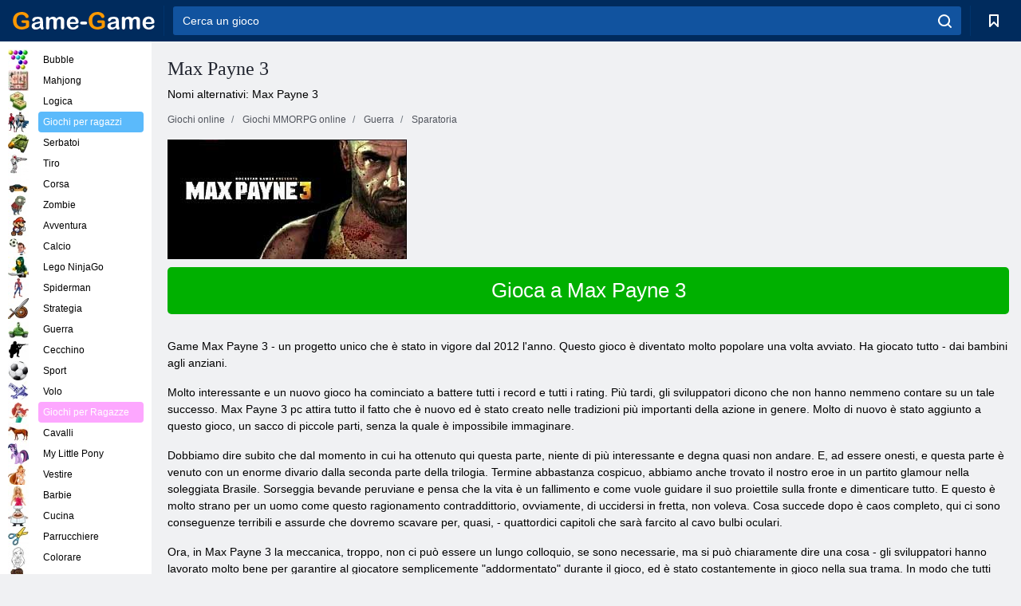

--- FILE ---
content_type: text/html; charset=utf-8
request_url: https://game-game.it/online-maxpayne3/
body_size: 10398
content:
<!DOCTYPE html>
<html lang="it">
<head>
    <meta charset="utf-8">
    <meta name="viewport" content="width=device-width, initial-scale=1.0, maximum-scale=5.0, user-scalable=0">
    <title>Max Payne 3 </title>
    <meta name="keywords" content="Scarica Max Payne 3 gioco Max Payne 3 Max Payne 3 Max Payne 3 meccanici pc Max Payne 3 Max Payne 3 armi di video gioco Max Payne 3 ">
    <meta name="description" content="Max Payne 3, il gioco Max Payne 3, Max Payne 3 Gioca ">
    <link rel="SHORTCUT ICON" href="/favicon.ico">
    <link rel="icon" type="image/png" href="/ui/icons/favicon-16x16.png" sizes="16x16">
    <link rel="icon" type="image/png" href="/ui/icons/favicon-32x32.png" sizes="32x32">
    <link rel="icon" type="image/png" href="/ui/icons/android-chrome-192x192.png" sizes="192x192">
    <link rel="apple-touch-icon" href="/ui/icons/apple-touch-icon.png" sizes="180x180">
    <link rel="mask-icon" href="/ui/icons/safari-pinned-tab.svg">
    <link rel="manifest" id="pwa_manifest">


            
            <link rel="stylesheet" href="/ui/css/optimized/gg_mmorpg_game.min.css">
        
            <link rel="preconnect" href="https://pagead2.googlesyndication.com/">
    <link rel="preconnect" href="https://adservice.google.com/">
    <link rel="preconnect" href="https://googleads.g.doubleclick.net/">
    <link rel="preconnect" href="https://www.googletagservices.com/">
    <link rel="preconnect" href="https://tpc.googlesyndication.com/">
    <link rel="preconnect" href="https://www.googleadservices.com/">

    <base href="https://game-game.it">
    <link rel="alternate" type="application/rss+xml" title="RSS"
          href="https://game-game.it/rss.xml"/>
                                            <meta name="robots" content="index,follow"/>
                
                    
    

            <meta property="og:title" content="Max Payne 3 "/>
        <meta property="og:description" content="Max Payne 3, il gioco Max Payne 3, Max Payne 3 Gioca ">
                        <meta property="og:image" content="/ui/css/images/"/>
            
                <script async src="https://pagead2.googlesyndication.com/pagead/js/adsbygoogle.js?client=ca-pub-2114578358135779"
     crossorigin="anonymous"></script></head>
<body>

<div id="mobile-header" class="mm-slideout"></div>
<div id="mobile-nav"></div>
<div id="offset-wrapper" class="mm-slideout">
    <div id="header">
        <div class="header__holder">
            <div class="container-fluid">
                <div class="row align-items-center">
                    <div class="d-lg-none mmenu-toggle col flex-flow-0">
                        <button aria-label="hamburger" class="btn btn-link">
							<span class="hamburger-box">
								<span class="hamburger-inner"></span>
							</span>
                        </button>
                    </div>
                    <div class="col flex-flow-0">
                        <div class="logo">
                            <a href="/" class="d-flex align-items-center"
                               title="Giochi gratis">
                                <img src="/ui/img/logo.svg" title="Giochi gratis" alt="Giochi gratis">
                            </a>
                        </div>
                    </div>
                    <div class="col col-border-left col-typeahead">
                        <div class="typeahead__close d-lg-none">
                            <button class="btn btn-link">×</button>
                        </div>
                        <form method="GET" action="/searchgames/">
                            <div class="typeahead__field">
				                <span class="typeahead__query">
				                    <input class="form-control" type="text" name="q" value=""
                                           id="smsearch" placeholder="Cerca un gioco" aria-labelledby="header"
                                           autocomplete="off">
				                </span>
                                <span class="typeahead__button">
				                    <button class="btn btn-link" aria-label="search" onclick="submit();">
				                    	<span class="icon">
				                    		<svg xmlns="http://www.w3.org/2000/svg" width="16.906" height="17"
                                                 viewBox="0 0 16.906 17">
											    <path d="M757.542,32.233l-3.085-3.1a7.517,7.517,0,1,0-5.981,2.987,7.464,7.464,0,0,0,4.561-1.559l3.085,3.1a1,1,0,0,0,1.42,0A1.014,1.014,0,0,0,757.542,32.233Zm-14.591-7.685a5.524,5.524,0,1,1,5.525,5.552A5.546,5.546,0,0,1,742.951,24.548Z"
                                                      transform="translate(-740.938 -16.969)"/>
											</svg>
				                    	</span>
				                    </button>
				                </span>
                            </div>
                            <div class="list-live"></div>
                        </form>
                    </div>
                    <div class="col flex-flow-0 d-lg-none ml-auto">
                        <button aria-label="search-toggle" class="btn btn-link search-toggle"
                                onclick="$('.header__holder .typeahead__query :text').focus();">
	                    	<span class="icon">
	                    		<svg xmlns="http://www.w3.org/2000/svg" width="16.906" height="17"
                                     viewBox="0 0 16.906 17">
								    <path fill="#fff"
                                          d="M757.542,32.233l-3.085-3.1a7.517,7.517,0,1,0-5.981,2.987,7.464,7.464,0,0,0,4.561-1.559l3.085,3.1a1,1,0,0,0,1.42,0A1.014,1.014,0,0,0,757.542,32.233Zm-14.591-7.685a5.524,5.524,0,1,1,5.525,5.552A5.546,5.546,0,0,1,742.951,24.548Z"
                                          transform="translate(-740.938 -16.969)"></path>
								</svg>
	                    	</span>
                        </button>
                    </div>


                                            <div style="display: none" class="pwa-button btn">💻Game-Game per PC</div>
                    

                    <div class="col flex-flow-0 col-border-left d-lg-block">
                        <ul class="row nav nav-icons flex-nowrap">
                            <li class="col col-12">
                                <a onclick="openMyGames()"
                                   class="btn btn-outline-primary d-flex align-items-center vplayer-btn-favorites"
                                   href="javascript:void(0)">
			        				<span class="icon">
			        					<svg xmlns="http://www.w3.org/2000/svg"
                                             xmlns:xlink="http://www.w3.org/1999/xlink" width="12" height="16.031"
                                             viewBox="0 0 12 16.031">
										    <path d="M1047,33a1,1,0,0,1-.71-0.293L1042,28.414l-4.29,4.292A1,1,0,0,1,1036,32V18a1,1,0,0,1,1-1h10a1,1,0,0,1,1,1V32a0.993,0.993,0,0,1-.62.924A0.966,0.966,0,0,1,1047,33Zm-5-7a1,1,0,0,1,.71.294l3.29,3.292V19h-8V29.586l3.29-3.292A1,1,0,0,1,1042,26Z"
                                                  transform="translate(-1036 -17)"/>
										</svg>
			        				</span>
                                    <span style="color: white;" class="count_con"></span>
                                </a>
                            </li>
                        </ul>
                    </div>
                    <!-- div class="col flex-flow-0 col-border-left d-none d-lg-block">
                        <ul class="row nav nav-icons flex-nowrap">
                            <li class="col col-4">
                                <a class="btn btn-outline-primary d-flex align-items-center" href="javascript:void(0)">
			        				<span class="icon">
			        					<svg xmlns="https://www.w3.org/2000/svg" xmlns:xlink="http://www.w3.org/1999/xlink" width="16" height="16" viewBox="0 0 16 16">
										    <path d="M826,18a8,8,0,1,0,8,8A8,8,0,0,0,826,18Zm-2.9,13.254a2.987,2.987,0,0,1,5.791,0A5.99,5.99,0,0,1,823.1,31.254ZM826,26a1,1,0,1,1,1-1A1,1,0,0,1,826,26Zm4.532,3.923a5,5,0,0,0-2.7-2.566,3,3,0,1,0-3.67,0,5,5,0,0,0-2.7,2.566A6,6,0,1,1,830.532,29.923Z" transform="translate(-818 -18)"/>
										</svg>
			        				</span>
                                    Войти
                                </a>
                            </li>
                            <li class="col col-4">
                                <a class="btn btn-outline-primary d-flex align-items-center" href="javascript:void(0)">
			        				<span class="icon">
			        					<svg xmlns="https://www.w3.org/2000/svg" xmlns:xlink="http://www.w3.org/1999/xlink" width="16" height="16" viewBox="0 0 16 16">
										    <path d="M947,18H933a1,1,0,0,0-1,1V33a1,1,0,0,0,1,1h14a1,1,0,0,0,1-1V19A1,1,0,0,0,947,18Zm-1,14H934V28h2v1a1,1,0,0,0,1,1h6a1,1,0,0,0,1-1V28h2v4Zm0-6h-3a1,1,0,0,0-1,1v1h-4V27a1,1,0,0,0-1-1h-3V20h12v6Zm-9-2h6a1,1,0,1,0,0-2h-6A1,1,0,1,0,937,24Z" transform="translate(-932 -18)"/>
										</svg>
			        				</span>
                                    История
                                </a>
                            </li>
                            <li class="col col-4">
                                <a class="btn btn-outline-primary d-flex align-items-center" href="javascript:void(0)">
			        				<span class="icon">
			        					<svg xmlns="https://www.w3.org/2000/svg" xmlns:xlink="http://www.w3.org/1999/xlink" width="12" height="16.031" viewBox="0 0 12 16.031">
										    <path d="M1047,33a1,1,0,0,1-.71-0.293L1042,28.414l-4.29,4.292A1,1,0,0,1,1036,32V18a1,1,0,0,1,1-1h10a1,1,0,0,1,1,1V32a0.993,0.993,0,0,1-.62.924A0.966,0.966,0,0,1,1047,33Zm-5-7a1,1,0,0,1,.71.294l3.29,3.292V19h-8V29.586l3.29-3.292A1,1,0,0,1,1042,26Z" transform="translate(-1036 -17)"/>
										</svg>
			        				</span>
                                    Закладки
                                </a>
                            </li>
                        </ul>
                    </div>

                    <div class="col flex-flow-0 col-border-left">
                        <a href="javascript:void(0)" class="link-favorite">
			        		<span class="icon">
				        		<svg xmlns="https://www.w3.org/2000/svg" viewBox="0 0 300 300" width="30" height="30">
									<path d="M165.5,108.2l-9.8,9.8c-1.9,1.9-4.7,2.6-7.2,2.1c-1.5-0.2-3-0.9-4.2-2.1l-9.8-9.8c-6.5-6.5-15.1-9.8-23.7-9.8
										s-17.2,3.3-23.7,9.8C74.2,121,74.4,141.6,87.3,156c13.2,14.7,49.6,45,62.7,55.8c13.1-10.8,49.4-41.1,62.7-55.8
										c13-14.4,13.1-35,0.3-47.8C199.9,95.1,178.6,95.1,165.5,108.2"/>
									<path d="M150,0C67.2,0,0,67.2,0,150s67.2,150,150,150s150-67.2,150-150S232.8,0,150,0 M224.2,166.4
										c-17,18.9-67,59.6-69.2,61.3c-1.5,1.2-3.3,1.8-5.1,1.7c-0.1,0-0.1,0-0.2,0c-1.7,0-3.5-0.6-4.9-1.7c-2.1-1.7-52.2-42.5-69.2-61.3
										C57.1,145.7,57.3,116,76,97.2c19.2-19.2,50.3-19.2,69.5,0l4.4,4.4l4.5-4.4c19.2-19.2,50.3-19.2,69.5,0
										C242.7,116,242.8,145.7,224.2,166.4"/>
								</svg>
							</span>
                        </a>
                    </div>
                    <div class="d-none d-lg-block col flex-flow-0">
                        <a href="javascript:void(0)" class="link-expand">
			        		<span class="icon">
								<svg xmlns="https://www.w3.org/2000/svg" viewBox="0 0 28.4 27.4" width="29" height="28">
									<path d="M28.4,19.1c0-0.9-0.7-1.6-1.5-1.6c-0.8,0-1.5,0.7-1.5,1.6v3.3l-6-6c-0.6-0.6-1.5-0.6-2.1,0
										c-0.6,0.6-0.6,1.5,0,2.1l6,6H20c-0.9,0-1.6,0.7-1.6,1.5c0,0.8,0.7,1.5,1.6,1.5h6.8c0.9,0,1.6-0.7,1.6-1.5c0,0,0,0,0-0.1
										c0,0,0-0.1,0-0.1L28.4,19.1L28.4,19.1z"/>
									<path class="st0" d="M9,16.4l-6,6v-3.3c0-0.9-0.7-1.6-1.5-1.6c-0.8,0-1.5,0.7-1.5,1.6l0,6.7c0,0,0,0.1,0,0.1c0,0,0,0,0,0.1
										c0,0.8,0.7,1.5,1.6,1.5h6.8c0.9,0,1.6-0.7,1.6-1.5c0-0.8-0.7-1.5-1.6-1.5H5.1l6-6c0.6-0.6,0.6-1.5,0-2.1C10.5,15.8,9.6,15.8,9,16.4
										"/>
									<path d="M19.4,11.1l6-6v3.3c0,0.9,0.7,1.6,1.5,1.6c0.8,0,1.5-0.7,1.5-1.6V1.6c0,0,0-0.1,0-0.1c0,0,0,0,0-0.1
										c0-0.8-0.7-1.5-1.6-1.5H20c-0.9,0-1.6,0.7-1.6,1.5C18.4,2.3,19.1,3,20,3h3.2l-6,6c-0.6,0.6-0.6,1.5,0,2.1
										C17.8,11.7,18.8,11.7,19.4,11.1"/>
									<path d="M5.1,3h3.2c0.9,0,1.6-0.7,1.6-1.5C9.9,0.7,9.2,0,8.4,0H1.6C0.7,0,0,0.7,0,1.5c0,0,0,0,0,0.1c0,0,0,0.1,0,0.1
										l0,6.7c0,0.9,0.7,1.6,1.5,1.6C2.3,9.9,3,9.2,3,8.3V5.1l6,6c0.6,0.6,1.5,0.6,2.1,0c0.6-0.6,0.6-1.5,0-2.1L5.1,3z"/>
								</svg>
							</span>
                        </a>
                    </div -->
                </div>
            </div>
        </div>
    </div>
    <section class="vp-dropdown">
        <div onclick="closeMyGames()" class="close"><i class="icon-cancel">
                <svg height="42" width="42">
                    <svg id="close-icon" xmlns="http://www.w3.org/2000/svg" viewBox="0 0 25 32">
                        <path d="M23.179 23.607c0 .446-.179.893-.5 1.214L20.25 27.25c-.321.321-.768.5-1.214.5s-.893-.179-1.214-.5L12.572 22l-5.25 5.25c-.321.321-.768.5-1.214.5s-.893-.179-1.214-.5l-2.429-2.429c-.321-.321-.5-.768-.5-1.214s.179-.893.5-1.214l5.25-5.25-5.25-5.25c-.321-.321-.5-.768-.5-1.214s.179-.893.5-1.214l2.429-2.429c.321-.321.768-.5 1.214-.5s.893.179 1.214.5l5.25 5.25 5.25-5.25c.321-.321.768-.5 1.214-.5s.893.179 1.214.5l2.429 2.429c.321.321.5.768.5 1.214s-.179.893-.5 1.214l-5.25 5.25 5.25 5.25c.321.321.5.768.5 1.214z"></path>
                    </svg>
                </svg>
            </i></div>

        <div class="bookmark-title">
            <svg height="18" width="18">
                <svg id="fav-icon" xmlns="http://www.w3.org/2000/svg" viewBox="0 0 32 32">
                    <path d="M16 29.714a1.11 1.11 0 0 1-.786-.321L4.071 18.643c-.143-.125-4.071-3.714-4.071-8 0-5.232 3.196-8.357 8.536-8.357 3.125 0 6.054 2.464 7.464 3.857 1.411-1.393 4.339-3.857 7.464-3.857 5.339 0 8.536 3.125 8.536 8.357 0 4.286-3.929 7.875-4.089 8.036L16.786 29.393c-.214.214-.5.321-.786.321z"></path>
                </svg>
            </svg>Segnalibri</div>
        <div class="vp-list vp-fav">
        </div>
    </section>
<div id="main">
    <div class="container-fluid">
        <div class="d-flex flex-nowrap position-relative">


            <div id="content" class="col-content">
                                                <div class="page-content">
                    <div class="h1">
    <h1>Max Payne 3 </h1>
</div>
<div class="alternative">Nomi alternativi: Max Payne 3 </div>
<span itemscope class="breadcrumb__holder" itemtype="https://schema.org/BreadcrumbList">
        <nav class="breadcrumb">
            <span class="breadcrumb-item" itemprop="itemListElement" itemscope
                  itemtype="https://schema.org/ListItem">
                <a title="Giochi online" itemprop="item" href="/">
                    <span itemprop="name">Giochi online</span></a>
                <meta itemprop="position" content="1"/>
            </span>
                            <span class="breadcrumb-item" itemprop="itemListElement" itemscope
                    itemtype="https://schema.org/ListItem">
                    <a title="Giochi MMORPG online" itemprop="item" href="mmorpg/">
                        <span itemprop="name">Giochi MMORPG online</span></a>
                    <meta itemprop="position" content="2"/>
                </span>
                                         <span class="breadcrumb-item" itemprop="itemListElement" itemscope
                    itemtype="https://schema.org/ListItem">
                    <a title="Giochi di guerra on-line MMORPG " itemprop="item" href="war-mmorpg_game/">
                        <span itemprop="name">Guerra </span></a>
                    <meta itemprop="position" content="2"/>
                </span>
                        <span class="breadcrumb-item" itemprop="itemListElement" itemscope
                    itemtype="https://schema.org/ListItem">
                    <a title="Giochi di tiro MMORPG " itemprop="item" href="shooting-mmorpg_game/">
                        <span itemprop="name">Sparatoria </span></a>
                    <meta itemprop="position" content="2"/>
                </span>
                </nav>
</span>

<div class="game-description item-one clearfix">
    <div class="item-image">
        <a href="//admrotate.iplayer.org/routing/851"
           onClick="ga('_trackEvent', 'mmorpg go to game site', 'register', 'Max Payne 3 ');"
           rel="nofollow" target="_blank">
            <img src="/ui/css/images/mmorpg/841.jpg"
                 alt="Max Payne 3 ">
        </a>
    </div>
    <div class="text-center" style="text-align: left; margin-bottom: 30px;">
        <a href="//admrotate.iplayer.org/routing/851"
           onClick="ga('_trackEvent', 'mmorpg go to game site', 'register', 'Max Payne 3 ');"
           rel="nofollow" target="_blank" class="btn-play"> Gioca a Max Payne 3 </a>
    </div>
    <div class="item-text" id="text_descr">
        <p> Game Max Payne 3 - un progetto unico che è stato in vigore dal 2012 l'anno. Questo gioco è diventato molto popolare una volta avviato. Ha giocato tutto - dai bambini agli anziani. </p>
<p> Molto interessante e un nuovo gioco ha cominciato a battere tutti i record e tutti i rating. Più tardi, gli sviluppatori dicono che non hanno nemmeno contare su un tale successo. Max Payne 3 pc attira tutto il fatto che è nuovo ed è stato creato nelle tradizioni più importanti della azione in genere. Molto di nuovo è stato aggiunto a questo gioco, un sacco di piccole parti, senza la quale è impossibile immaginare. </p>
<p> Dobbiamo dire subito che dal momento in cui ha ottenuto qui questa parte, niente di più interessante e degna quasi non andare. E, ad essere onesti, e questa parte è venuto con un enorme divario dalla seconda parte della trilogia. Termine abbastanza cospicuo, abbiamo anche trovato il nostro eroe in un partito glamour nella soleggiata Brasile. Sorseggia bevande peruviane e pensa che la vita è un fallimento e come vuole guidare il suo proiettile sulla fronte e dimenticare tutto. E questo è molto strano per un uomo come questo ragionamento contraddittorio, ovviamente, di uccidersi in fretta, non voleva. Cosa succede dopo è caos completo, qui ci sono conseguenze terribili e assurde che dovremo scavare per, quasi, - quattordici capitoli che sarà farcito al cavo bulbi oculari. </p>
<p> Ora, in Max Payne 3 la meccanica, troppo, non ci può essere un lungo colloquio, se sono necessarie, ma si può chiaramente dire una cosa - gli sviluppatori hanno lavorato molto bene per garantire al giocatore semplicemente "addormentato" durante il gioco, ed è stato costantemente in gioco nella sua trama. In modo che tutti saranno felici di essere in questo spazio di gioco. </p>
<p> Ognuno oggi ha la possibilità di scaricare Max Payne 3 sul vostro personal computer. Ma vale la pena dire che la preparazione per il gameplay è molto semplice. È necessario visitare il sito ufficiale del gioco (http://www. Rockstar Games. com / MaxPayne / agegate. html). È possibile trovare sul vasto mondo dei video Web promo largo per questo gioco. E inoltre, è possibile vedere Max Payne 3 video. E sul sito ufficiale, è possibile scaricare il file di installazione dal gioco, quindi controllare scaricato il file alla ricerca di virus e componenti maligni. Quando antivirus dimostrano che i virus si trovano, avete la pace della mente e la coscienza pulita possibile procedere con l'installazione del gioco sul proprio personal computer. Da questo momento in poi, è possibile, come si vuole giocare a Max Payne 3. </p>
<p> Questo gioco ha una variegata selezione di armi. In Max Payne 3 armi ora sembra diverso quando si confronta questo gioco con la seconda parte. Ora tutto nuovo. </p>
<p> E infine, voglio dire che questo gioco è degno di ogni lode, è incredibilmente interessante ed emozionante, vi sembrerà di gustare ogni giocatore. Tutti saranno soddisfatti. Questo gioco può fare in modo che non ci si annoia per un minuto, si continuerà a godere della meravigliosa gameplay dinamico. Abbiamo solo voluto la vittoria! Certamente avrà successo! </p>     </div>
</div>

<style>
    #text_descr ol li, #text_descr ul li

    {list-style:disc!important; margin-left: 20px!important;}
</style>

<div class="text-center">
    <a href="//admrotate.iplayer.org/routing/851"
       onClick="ga('_trackEvent', 'mmorpg go to game site', 'register', 'Max Payne 3 ');"
       rel="nofollow" target="_blank" class="btn-play"> Gioca a Max Payne 3 </a>
</div>

<div class="s10">&nbsp;</div>
<ul class="slider">
                        <li>
                <a href="#" onclick="return gsv('watch')">
                    <img alt="" src="//i2.ytimg.com/vi/watch/mqdefault.jpg" width="258" height="126">
                    <img alt="" style="position: absolute;left: 112px;bottom: 50px;"
                         src="/ui/css/images/playbutton.png" class="playbutton">
                </a>
            </li>
                    <li>
                <a href="#" onclick="return gsv('watch')">
                    <img alt="" src="//i2.ytimg.com/vi/watch/mqdefault.jpg" width="258" height="126">
                    <img alt="" style="position: absolute;left: 112px;bottom: 50px;"
                         src="/ui/css/images/playbutton.png" class="playbutton">
                </a>
            </li>
            
                    <li>
            <a href="#" onclick="return gsi('/ui/css/images/upload/841/95a7bd4f1468d7eab80720e52488c520_full.jpg')">
                <img alt="" src="/ui/css/images/upload/841/95a7bd4f1468d7eab80720e52488c520_mid.jpg" width="258" height="126">
            </a>
        </li>
                    <li>
            <a href="#" onclick="return gsi('/ui/css/images/upload/841/371d5bd0de08755a0408135f91ab211a_full.jpg')">
                <img alt="" src="/ui/css/images/upload/841/371d5bd0de08755a0408135f91ab211a_mid.jpg" width="258" height="126">
            </a>
        </li>
                    <li>
            <a href="#" onclick="return gsi('/ui/css/images/upload/841/7c7e44f0dc80d0a7c9cbac06d6cc849b_full.jpg')">
                <img alt="" src="/ui/css/images/upload/841/7c7e44f0dc80d0a7c9cbac06d6cc849b_mid.jpg" width="258" height="126">
            </a>
        </li>
                    <li>
            <a href="#" onclick="return gsi('/ui/css/images/upload/841/4f542bef439c68c4f0d77519d9c5540d_full.jpg')">
                <img alt="" src="/ui/css/images/upload/841/4f542bef439c68c4f0d77519d9c5540d_mid.jpg" width="258" height="126">
            </a>
        </li>
                    <li>
            <a href="#" onclick="return gsi('/ui/css/images/upload/841/63e1ed96c069eb8adecefc8cadca96f5_full.jpg')">
                <img alt="" src="/ui/css/images/upload/841/63e1ed96c069eb8adecefc8cadca96f5_mid.jpg" width="258" height="126">
            </a>
        </li>
    
</ul>
<div class="slider-image" id="preview">
</div>


<style>.bx-wrapper{max-width: 100%!important;}</style>
                                            <text class="game-description sidebar_foot clearfix">
                            <!--div class="h1"><h2 class="header"
                                                style="font-size: 22px;">Max Payne 3 </h2>
                            </div-->
                            <text class="item-text fs-12">
                                <span itemscope class="breadcrumb__holder" itemtype="https://schema.org/BreadcrumbList">
        <nav class="breadcrumb">
            <span class="breadcrumb-item" itemprop="itemListElement" itemscope
                  itemtype="https://schema.org/ListItem">
                <a title="Giochi online" itemprop="item" href="/">
                    <span itemprop="name">Giochi online</span></a>
                <meta itemprop="position" content="1"/>
            </span>
                                        <span class="breadcrumb-item" itemprop="itemListElement" itemscope
                      itemtype="https://schema.org/ListItem">
                    <a title="Giochi MMORPG online" itemprop="item"
                       href="/tags/">
                        <span itemprop="name">Giochi MMORPG online</span></a>
                    <meta itemprop="position" content="2"/>
                </span>
                                        <span class="breadcrumb-item" itemprop="itemListElement" itemscope
                      itemtype="https://schema.org/ListItem">
                    <a title="Max Payne 3 " itemprop="item"
                       href="/online-maxpayne3/">
                        <span itemprop="name">Max Payne 3 </span></a>
                    <meta itemprop="position" content="3"/>
                </span>
                    </nav>
</span>

                                                            </text>
                        </text>
                                        <!--F3:include href="blocks/top_tags.tpl"/-->

                </div>
            </div>
            <div class="col-sidebar" id="sidebar">
                


<div class="games">
    

    <style>

        #iprblock-53 {
            width: 178px !important;
            height: 500px !important;
        }

        #iprblock-53 ._ban {
            float: none;
            margin: 0 0 10px;
            background: none;
            padding: 0px !important;
            width: 178px !important;
            height: 89px !important;
            position: relative;
            overflow: hidden;
            -webkit-border-radius: 3px;
            -moz-border-radius: 3px;
            border-radius: 3px;
            -moz-background-clip: padding-box;
            -webkit-background-clip: padding-box;
            background-clip: padding-box;
            border: 0px !important;
        }

        #iprblock-53 ._ban:hover {
            text-decoration: none;
        }

        #iprblock-53 ._ban:hover a div {
            display: block;
        }

        #iprblock-53 ._ban a {
            position: relative;
            overflow: hidden;
            width: 125px;
            height: 93px;
            -webkit-border-radius: 3px;
            -moz-border-radius: 3px;
            border-radius: 3px;
            -moz-background-clip: padding-box;
            -webkit-background-clip: padding-box;
            background-clip: padding-box;
        }

        #iprblock-53 ._ban a span img {
            width: 178px !important;
            height: 89px !important;
        }

        #iprblock-53 ._ban a div {
            font-family: Arial, Helvetica, sans-serif;
            text-align: center;
            position: absolute;
            font-size: 1.2rem;
            bottom: 0;
            width: 178px;
            padding: 9px 3px !important;
            background: rgba(0, 0, 0, 0.6);
            -webkit-transition: bottom ease 0.2s;
            -moz-transition: bottom ease 0.2s;
            -ms-transition: bottom ease 0.2s;
            -o-transition: bottom ease 0.2s;
            color: #FFF;
            text-shadow: 0.5px 0.9px 1px rgba(0, 0, 0, 0.75);
            z-index: 2;
            -webkit-border-radius: 0 0 3px 3px;
            -moz-border-radius: 0 0 3px 3px;
            border-radius: 0 0 3px 3px;
            -moz-background-clip: padding-box;
            -webkit-background-clip: padding-box;
            background-clip: padding-box;
            font-weight: 500;
            display: none;
        }

    </style>

    <!--<div class="div_rek">

    </div>
    <div class="div_rek" id="left-banner-google">
         _efile('ads/!sidebar_bottom.txt')
    </div>-->
</div>


    <div class="categories">
        <ul>
                            <li>
                    <a class="c-42 " href="balls/" title="Giochi di bubble ">
                        <span class="image"></span>
                        <span class="text">Bubble </span>
                    </a>
                </li>
                            <li>
                    <a class="c-66 " href="tags/486/" title="Giochi mahjong ">
                        <span class="image"></span>
                        <span class="text">Mahjong</span>
                    </a>
                </li>
                            <li>
                    <a class="c-40 " href="logic/" title="Giochi di logica ">
                        <span class="image"></span>
                        <span class="text">Logica</span>
                    </a>
                </li>
                            <li>
                    <a class="c-3 c-forboys" href="forboys/" title="Giochi per ragazzi">
                        <span class="image"></span>
                        <span class="text">Giochi per ragazzi </span>
                    </a>
                </li>
                            <li>
                    <a class="c-7 " href="tags/525/" title="Giochi di serbatoi ">
                        <span class="image"></span>
                        <span class="text">Serbatoi </span>
                    </a>
                </li>
                            <li>
                    <a class="c-8 " href="shoot/" title="Giochi di tiro ">
                        <span class="image"></span>
                        <span class="text">Tiro</span>
                    </a>
                </li>
                            <li>
                    <a class="c-9 " href="racing/" title="Giochi di corsa">
                        <span class="image"></span>
                        <span class="text">Corsa</span>
                    </a>
                </li>
                            <li>
                    <a class="c-10 " href="tags/395/" title="Giochi di zombie ">
                        <span class="image"></span>
                        <span class="text">Zombie</span>
                    </a>
                </li>
                            <li>
                    <a class="c-11 " href="brodilki/" title="Giochi di avventura">
                        <span class="image"></span>
                        <span class="text">Avventura</span>
                    </a>
                </li>
                            <li>
                    <a class="c-44 " href="tags/388/" title="Giochi di calcio">
                        <span class="image"></span>
                        <span class="text">Calcio</span>
                    </a>
                </li>
                            <li>
                    <a class="c-12 " href="tags/879/" title="Giochi Lego NinjaGo ">
                        <span class="image"></span>
                        <span class="text">Lego NinjaGo </span>
                    </a>
                </li>
                            <li>
                    <a class="c-36 " href="tags/561/" title="Giochi di Spiderman">
                        <span class="image"></span>
                        <span class="text">Spiderman</span>
                    </a>
                </li>
                            <li>
                    <a class="c-14 " href="strategy/" title="Giochi di strategia">
                        <span class="image"></span>
                        <span class="text">Strategia</span>
                    </a>
                </li>
                            <li>
                    <a class="c-15 " href="tags/530/" title="Giochi di guerra ">
                        <span class="image"></span>
                        <span class="text">Guerra  </span>
                    </a>
                </li>
                            <li>
                    <a class="c-55 " href="tags/531/" title="Giochi di cecchino ">
                        <span class="image"></span>
                        <span class="text">Cecchino </span>
                    </a>
                </li>
                            <li>
                    <a class="c-16 " href="sport/" title="Giochi di sport">
                        <span class="image"></span>
                        <span class="text">Sport</span>
                    </a>
                </li>
                            <li>
                    <a class="c-17 " href="tags/495/" title="Giochi di volo ">
                        <span class="image"></span>
                        <span class="text">Volo</span>
                    </a>
                </li>
                            <li>
                    <a class="c-4 c-forgirls" href="forgirls/" title="Giochi per Ragazze ">
                        <span class="image"></span>
                        <span class="text">Giochi per Ragazze </span>
                    </a>
                </li>
                            <li>
                    <a class="c-18 " href="tags/831/" title="Giochi di cavalli ">
                        <span class="image"></span>
                        <span class="text">Cavalli </span>
                    </a>
                </li>
                            <li>
                    <a class="c-19 " href="tags/680/" title="Giochi di My Little Pony">
                        <span class="image"></span>
                        <span class="text">My Little Pony</span>
                    </a>
                </li>
                            <li>
                    <a class="c-20 " href="tags/389/" title="Giochi di vestire ">
                        <span class="image"></span>
                        <span class="text">Vestire</span>
                    </a>
                </li>
                            <li>
                    <a class="c-21 " href="tags/464/" title="Giochi di Barbie">
                        <span class="image"></span>
                        <span class="text">Barbie </span>
                    </a>
                </li>
                            <li>
                    <a class="c-24 " href="tags/565/" title="Giochi di cucina ">
                        <span class="image"></span>
                        <span class="text">Cucina</span>
                    </a>
                </li>
                            <li>
                    <a class="c-26 " href="tags/971/" title="Giochi di parrucchiera">
                        <span class="image"></span>
                        <span class="text">Parrucchiere </span>
                    </a>
                </li>
                            <li>
                    <a class="c-33 " href="tags/394/" title="Giochi da colorare ">
                        <span class="image"></span>
                        <span class="text">Colorare</span>
                    </a>
                </li>
                            <li>
                    <a class="c-25 " href="tags/425/" title="Giochi di trucco">
                        <span class="image"></span>
                        <span class="text">Trucco </span>
                    </a>
                </li>
                            <li>
                    <a class="c-22539 " href="tags/1014/" title="Giochi congelati ">
                        <span class="image"></span>
                        <span class="text">Congelato </span>
                    </a>
                </li>
                            <li>
                    <a class="c-22540 " href="tags/541/" title="Giochi di blocchi colorati ">
                        <span class="image"></span>
                        <span class="text">Blocchi colorati </span>
                    </a>
                </li>
                            <li>
                    <a class="c-22 " href="tags/678/" title="Giochi di dinosauri ">
                        <span class="image"></span>
                        <span class="text">Dinosauri </span>
                    </a>
                </li>
                            <li>
                    <a class="c-41 " href="tags/538/" title="Giochi di avventura ">
                        <span class="image"></span>
                        <span class="text">Avventura </span>
                    </a>
                </li>
                            <li>
                    <a class="c-5 c-forold" href="fortwo/" title="Giochi per due">
                        <span class="image"></span>
                        <span class="text">Giochi per due</span>
                    </a>
                </li>
                            <li>
                    <a class="c-38 " href="tags/544/" title="Giochi di Acqua e Fuoco">
                        <span class="image"></span>
                        <span class="text">Acqua e Fuoco</span>
                    </a>
                </li>
                            <li>
                    <a class="c-62 " href="tags/918/" title="Giochi di Minecraft ">
                        <span class="image"></span>
                        <span class="text">Minecraft</span>
                    </a>
                </li>
                            <li>
                    <a class="c-22538 " href="tags/baby-hazel/" title="Giochi di Bambino Hazel ">
                        <span class="image"></span>
                        <span class="text">Baby Hazel </span>
                    </a>
                </li>
                            <li>
                    <a class="c-22541 " href="cartoons/" title="Giochi di cartoni">
                        <span class="image"></span>
                        <span class="text">Giochi di cartoni</span>
                    </a>
                </li>
                            <li>
                    <a class="c-34 " href="tags/965/" title="Giochi didattici">
                        <span class="image"></span>
                        <span class="text">Didattici</span>
                    </a>
                </li>
                            <li>
                    <a class="c-35 " href="tags/559/" title="Giochi di SpongeBob ">
                        <span class="image"></span>
                        <span class="text">Spongebob</span>
                    </a>
                </li>
                            <li>
                    <a class="c-56 " href="tags/619/" title="Giochi di fattoria">
                        <span class="image"></span>
                        <span class="text">Fattoria</span>
                    </a>
                </li>
                            <li>
                    <a class="c-53 " href="tags/611/" title="Giochi di Transformers">
                        <span class="image"></span>
                        <span class="text">Transformers</span>
                    </a>
                </li>
                            <li>
                    <a class="c-52 " href="tags/622/" title="Giochi di Saetta McQueen">
                        <span class="image"></span>
                        <span class="text">Saetta McQueen</span>
                    </a>
                </li>
                            <li>
                    <a class="c-51 " href="tags/556/" title="Giochi di Ben Ten">
                        <span class="image"></span>
                        <span class="text">Ben 10 </span>
                    </a>
                </li>
                            <li>
                    <a class="c-47 " href="tags/547/" title="Giochi di fuga ">
                        <span class="image"></span>
                        <span class="text">Camera di fuga </span>
                    </a>
                </li>
                            <li>
                    <a class="c-1 c-forchildren" href="forchildren/" title="Giochi per bambini ">
                        <span class="image"></span>
                        <span class="text">Giochi per bambini </span>
                    </a>
                </li>
                            <li>
                    <a class="c-48 " href="tags/515/" title="Giochi di Mario ">
                        <span class="image"></span>
                        <span class="text">Mario </span>
                    </a>
                </li>
                            <li>
                    <a class="c-57 " href="tags/810/" title="Giochi di Bob la lumachina">
                        <span class="image"></span>
                        <span class="text">Bob la lumachina</span>
                    </a>
                </li>
                            <li>
                    <a class="c-50 " href="tags/563/" title="Giochi di Sonic">
                        <span class="image"></span>
                        <span class="text">Sonic</span>
                    </a>
                </li>
                            <li>
                    <a class="c-46 " href="tags/512/" title="Giochi di sci ">
                        <span class="image"></span>
                        <span class="text">Sciare </span>
                    </a>
                </li>
                            <li>
                    <a class="c-39 " href="quest/" title="Giochi di missioni">
                        <span class="image"></span>
                        <span class="text">Missioni </span>
                    </a>
                </li>
                            <li>
                    <a class="c-37 c-gray" href="other/" title="Giochi in Flash ">
                        <span class="image"></span>
                        <span class="text">Giochi Flash </span>
                    </a>
                </li>
                            <li>
                    <a class="c-23 " href="tags/422/" title="Match 3 giochi ">
                        <span class="image"></span>
                        <span class="text">Match 3 giochi </span>
                    </a>
                </li>
                            <li>
                    <a class="c-54 " href="tags/494/" title="Giochi di puzzle">
                        <span class="image"></span>
                        <span class="text">Puzzle </span>
                    </a>
                </li>
                            <li>
                    <a class="c-61 " href="tags/527/" title="Giochi di Sudoku ">
                        <span class="image"></span>
                        <span class="text">Sudoku </span>
                    </a>
                </li>
                            <li>
                    <a class="c-45 " href="tags/560/" title="Giochi di Zuma ">
                        <span class="image"></span>
                        <span class="text">Zuma </span>
                    </a>
                </li>
                            <li>
                    <a class="c-49 " href="tags/551/" title="Giochi di Tetris ">
                        <span class="image"></span>
                        <span class="text">Tetris </span>
                    </a>
                </li>
                            <li>
                    <a class="c-60 " href="tags/508/" title="Giochi di biliardo ">
                        <span class="image"></span>
                        <span class="text">Biliardo </span>
                    </a>
                </li>
                            <li>
                    <a class="c-43 " href="tags/671/" title="Giochi 3D ">
                        <span class="image"></span>
                        <span class="text">3D </span>
                    </a>
                </li>
                            <li>
                    <a class="c-32 " href="tags/1336/" title="Giochi IO ">
                        <span class="image"></span>
                        <span class="text">Giochi IO </span>
                    </a>
                </li>
                            <li>
                    <a class="c-22546 " href="tags/397/" title="Giochi di carte ">
                        <span class="image"></span>
                        <span class="text">Giochi di carte </span>
                    </a>
                </li>
                            <li>
                    <a class="c-13 " href="tags/398/" title="Giochi di solitario ">
                        <span class="image"></span>
                        <span class="text">Solitario </span>
                    </a>
                </li>
                            <li>
                    <a class="c-63 " href="tags/520/" title="Giochi di scacchi ">
                        <span class="image"></span>
                        <span class="text">Scacchi </span>
                    </a>
                </li>
                            <li>
                    <a class="c-58 " href="tags/414/" title="Giochi di pesca">
                        <span class="image"></span>
                        <span class="text">Pesca</span>
                    </a>
                </li>
                            <li>
                    <a class="c-64 " href="mmorpg/" title="Giochi online">
                        <span class="image"></span>
                        <span class="text">Giochi online</span>
                    </a>
                </li>
                    </ul>
    </div>
            </div>
        </div>
    </div>
</div>
<div id="smokescreen" style="display: none;"></div>

<div id="footer">
    <div class="footer__holder">
        <div class="container-fluid">
            <form method="GET" action="/searchgames/">
                <div class="typeahead__field">
		                <span class="typeahead__query">
		                    <input class="form-control" type="text" name="q" value="" id="smsearch_footer"
                                   placeholder="Cerca un gioco" aria-labelledby="footer" autocomplete="off">
		                </span>
                    <span class="typeahead__button">
		                    <button class="btn btn-link" aria-label="search" onclick="submit();">
		                    	<span class="icon">
		                    		<svg xmlns="http://www.w3.org/2000/svg" width="16.906" height="17"
                                         viewBox="0 0 16.906 17">
									    <path d="M757.542,32.233l-3.085-3.1a7.517,7.517,0,1,0-5.981,2.987,7.464,7.464,0,0,0,4.561-1.559l3.085,3.1a1,1,0,0,0,1.42,0A1.014,1.014,0,0,0,757.542,32.233Zm-14.591-7.685a5.524,5.524,0,1,1,5.525,5.552A5.546,5.546,0,0,1,742.951,24.548Z"
                                              transform="translate(-740.938 -16.969)"></path>
									</svg>
		                    	</span>
		                    </button>
		                </span>
                </div>
            </form>
        </div>
    </div>
    <div class="footer__menu">
        <div class="container-fluid">
            <div class="d-flex align-items-center justify-content-between">
                <div class="copyright">© Game-Game.it - Giochi gratis online in flash</div>
                <ul class="nav">
                    <li class="lang__btn"><span>
                                Italiano                            </span>
                        <ul class="lang__dropdown">
                                                            <li class="lang__li">
                                    <a href="https://game-game.com/online-maxpayne3/">English</a>
                                </li>
                                                            <li class="lang__li">
                                    <a href="https://game-game.fr/online-maxpayne3/">Français</a>
                                </li>
                                                            <li class="lang__li">
                                    <a href="https://game-game.it/online-maxpayne3/">Italiano</a>
                                </li>
                                                            <li class="lang__li">
                                    <a href="https://cu.game-game.com/online-maxpayne3/">Español</a>
                                </li>
                                                            <li class="lang__li">
                                    <a href="https://mo.game-game.com/online-maxpayne3/">Português</a>
                                </li>
                                                            <li class="lang__li">
                                    <a href="https://www.game-game.com.ua/online-maxpayne3/">Українська</a>
                                </li>
                                                            <li class="lang__li">
                                    <a href="https://pl.game-game.com/online-maxpayne3/">Polski</a>
                                </li>
                                                            <li class="lang__li">
                                    <a href="https://game-game.web.tr/online-maxpayne3/">Türkçe</a>
                                </li>
                                                            <li class="lang__li">
                                    <a href="https://game-game.ro/online-maxpayne3/">Română</a>
                                </li>
                                                            <li class="lang__li">
                                    <a href="https://kr.game-game.com/online-maxpayne3/">한국어</a>
                                </li>
                                                            <li class="lang__li">
                                    <a href="https://game-game.jp/online-maxpayne3/">日本語</a>
                                </li>
                                                    </ul>
                    </li>
                                            <li>
                            <a href="/" title="Giochi online">Giochi online</a>
                        </li>
                                            <li>
                            <a href="tags/" title="Tag">Tag</a>
                        </li>
                                            <li>
                            <a href="ggcontact/" title="Retroazione">Retroazione</a>
                        </li>
                                    </ul>
            </div>
        </div>
    </div>
</div>

<!--link rel="STYLESHEET" type="text/css" media="all" href="http://cdn.game-game.com.ua/ui/css/flags.css?v3.9.1"-->
<!--script src="http://ajax.googleapis.com/ajax/libs/jquery/1.9.0/jquery.min.js"></script0-->
<!--script type="text/javascript"  defer src="http://www.gameua.cdnvideo.ru/ui/js/jquery.history.js"></script-->
<div id="iplayer-panel"></div>

<script type="text/javascript" src="/ui/js/jquery-3.5.1.min.js"></script>
<script type="text/javascript" src="/ui/js/jquery.responsive-dom.min.js"></script>
<script type="text/javascript" src="/ui/js/game-game.js?v19"></script>
          <script type="text/javascript" src="/ui/js/jquery.bxslider.min.v4.2.1d.js"></script>
<script>
    if ($('.slider').length) {
        $('.slider').bxSlider({
            pager: false,
            minSlides: 1,
            maxSlides: 3,
            slideWidth: 259,
            slideMargin: 10
        });
    }

    var v_width = $('#preview').width() / 2;

    function gsv(hash) {
        jQuery('#preview').html('<iframe width="100%" height="' + v_width + '" src="//www.youtube.com/embed/' + hash + '?rel=0" frameborder="0" allowfullscreen></iframe>');
        return false;
    }

    function gsi(img) {
        jQuery('#preview').html('<img alt="" style="width:100%" src="' + img + '">');
        return false;
    }

    $(document).ready(function () {
        $('.slider li:first a').click();
    });
</script>        <script type="text/javascript" src="/ui/js/base_games.min.js?v6"></script>
    

<script>

    window.onload = function () {

        // Delay to allow the async Google Ads to load
        setTimeout(function () {

            // Get the first AdSense ad unit on the page
            var ad = document.querySelector("ins.adsbygoogle");

            // If the ads are not loaded, track the event
            if (ad && ad.innerHTML.replace(/\s/g, "").length == 0) {

                if (typeof ga !== 'undefined') {

                    // Log an event in Universal Analytics
                    // but without affecting overall bounce rate
                    ga('send', 'event', 'Adblock', 'Yes', {'nonInteraction': 1});
                } else if (typeof _gaq !== 'undefined') {

                    // Log a non-interactive event in old Google Analytics
                    _gaq.push(['_trackEvent', 'Adblock', 'Yes', undefined, undefined, true]);

                }
            }
        }, 2000); // Run ad block detection 2 seconds after page load
    };

</script>




<!-- counter start -->
<!--googleoff: all-->
<script>(function(w,d,s,l,i){w[l]=w[l]||[];w[l].push({'gtm.start':
new Date().getTime(),event:'gtm.js'});var f=d.getElementsByTagName(s)[0],
j=d.createElement(s),dl=l!='dataLayer'?'&l='+l:'';j.async=true;j.src=
'https://www.googletagmanager.com/gtm.js?id='+i+dl;f.parentNode.insertBefore(j,f);
})(window,document,'script','dataLayer','GTM-NGTGCNJ');</script>
	

	<!--LiveInternet counter--><script type="text/javascript"><!--
	document.write("<a href='https://www.liveinternet.ru/stat/gamegame/' "+
	"target=_blank style='position:absolute; left:-9999px;'><img src='//counter.yadro.ru/hit;gamegame?t45.6;r"+
	escape(document.referrer)+((typeof(screen)=="undefined")?"":
	";s"+screen.width+"*"+screen.height+"*"+(screen.colorDepth?
	screen.colorDepth:screen.pixelDepth))+";u"+escape(document.URL)+
	";"+Math.random()+
	"' alt='' title='LiveInternet' "+
	"border='0' width='10' height='10'><\/a>")
	//--></script><!--/LiveInternet-->

<!--googleon: all-->
<!-- counter end -->
</div>

<!--div class="game_max_map"><div class="close_max">&#10008;</div></div -->


<script defer src="https://static.cloudflareinsights.com/beacon.min.js/vcd15cbe7772f49c399c6a5babf22c1241717689176015" integrity="sha512-ZpsOmlRQV6y907TI0dKBHq9Md29nnaEIPlkf84rnaERnq6zvWvPUqr2ft8M1aS28oN72PdrCzSjY4U6VaAw1EQ==" data-cf-beacon='{"version":"2024.11.0","token":"7290f5c372804ed7b8877f0dab14125a","r":1,"server_timing":{"name":{"cfCacheStatus":true,"cfEdge":true,"cfExtPri":true,"cfL4":true,"cfOrigin":true,"cfSpeedBrain":true},"location_startswith":null}}' crossorigin="anonymous"></script>
</body>

</html>




--- FILE ---
content_type: text/html; charset=utf-8
request_url: https://www.google.com/recaptcha/api2/aframe
body_size: 180
content:
<!DOCTYPE HTML><html><head><meta http-equiv="content-type" content="text/html; charset=UTF-8"></head><body><script nonce="A-cy0ro49dCEhywcftmkZg">/** Anti-fraud and anti-abuse applications only. See google.com/recaptcha */ try{var clients={'sodar':'https://pagead2.googlesyndication.com/pagead/sodar?'};window.addEventListener("message",function(a){try{if(a.source===window.parent){var b=JSON.parse(a.data);var c=clients[b['id']];if(c){var d=document.createElement('img');d.src=c+b['params']+'&rc='+(localStorage.getItem("rc::a")?sessionStorage.getItem("rc::b"):"");window.document.body.appendChild(d);sessionStorage.setItem("rc::e",parseInt(sessionStorage.getItem("rc::e")||0)+1);localStorage.setItem("rc::h",'1768980725198');}}}catch(b){}});window.parent.postMessage("_grecaptcha_ready", "*");}catch(b){}</script></body></html>